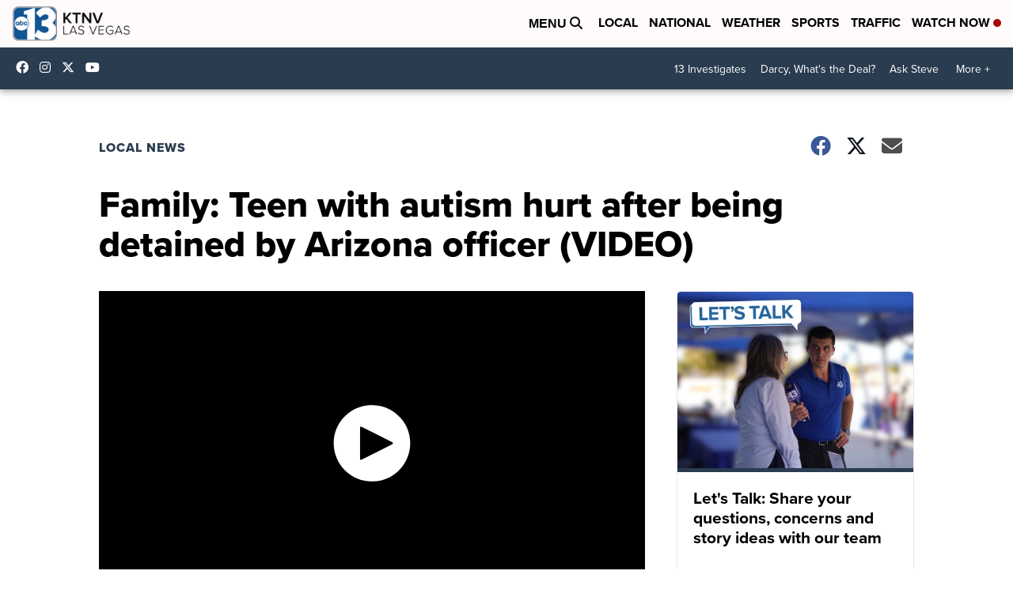

--- FILE ---
content_type: application/javascript; charset=utf-8
request_url: https://fundingchoicesmessages.google.com/f/AGSKWxVWMyC871Sn9NjyKZ5dm9qq1Nh5zGpOkCFoIt9C1Q3IoF_9zerPoB7uYHky-ddU4GX3BqoKAdQAPRTsEXLfhFN6R_Pn-iDi2kJ2cWjayNe39Cj5LdhD5_iq4o0fTVKiP4yPa3_GNlUH517uRtAzsm8lpe9a5Y71dIj77uZ1rTWgDZol1xjXED0_IJqC/_-mid-ad./punder.php_ad_125x125.&forceadv=/exitpopunder_
body_size: -1292
content:
window['81abc681-bbae-4ad4-a9b5-13773ab009b4'] = true;